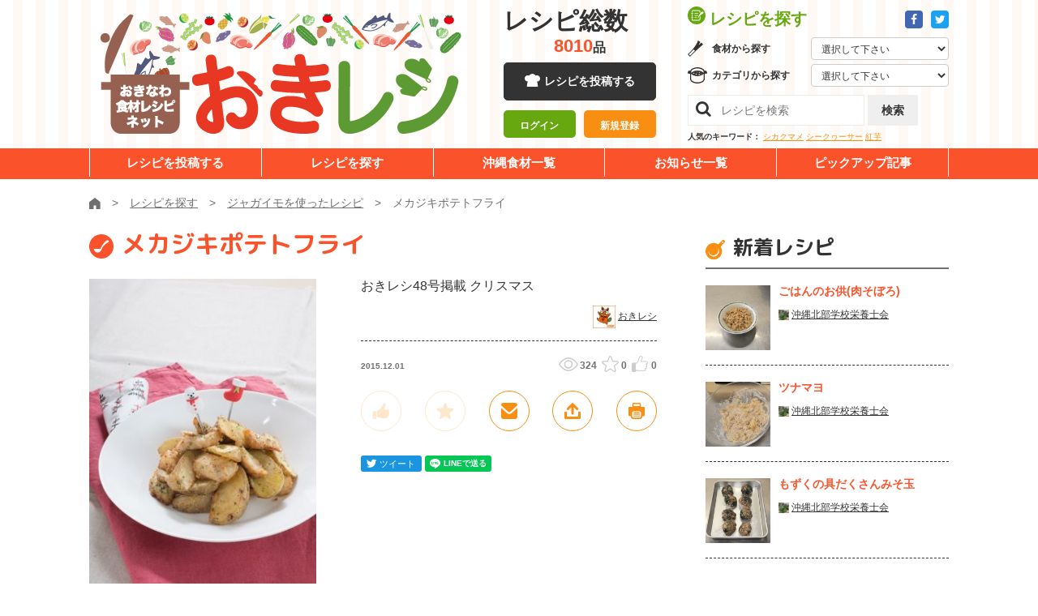

--- FILE ---
content_type: text/html; charset=UTF-8
request_url: https://www.okireci.net/recipe/8486/
body_size: 9816
content:
<!DOCTYPE html><html lang="ja">
  <head>
      <!-- Google Tag Manager -->
  <script>(function(w,d,s,l,i){w[l]=w[l]||[];w[l].push({'gtm.start':
  new Date().getTime(),event:'gtm.js'});var f=d.getElementsByTagName(s)[0],
  j=d.createElement(s),dl=l!='dataLayer'?'&l='+l:'';j.async=true;j.src=
  'https://www.googletagmanager.com/gtm.js?id='+i+dl;f.parentNode.insertBefore(j,f);
  })(window,document,'script','dataLayer','GTM-P964X76');</script>
  <!-- End Google Tag Manager -->
	<meta charset="UTF-8">
	<meta http-equiv="X-UA-Compatible" content="IE=edge">
	<meta name="viewport" content="width=device-width">
    <meta name="robots" content="noarchive" />
    <title>メカジキポテトフライ - 沖縄料理レシピなら おきレシ</title>        <meta name="description" content="おきレシ48号掲載 クリスマス / ジャガイモを使ったレシピ" />
        <meta name="keywords" content="メカジキ,ジャガイモ,めんつゆ,A 塩,A ガーリックパウダー,A パセリ,揚げ油,レシピ,沖縄" >
<meta name="twitter:card" content="summary" >
<meta name="twitter:title" content="メカジキポテトフライ" >
<meta name="twitter:description" content="おきレシ48号掲載 クリスマス / ジャガイモを使ったレシピ" >
<meta name="twitter:url" content="https://www.okireci.net/recipe/8486/" >
<meta name="twitter:image" content="https://www.okireci.net/uploads/recipes/0008486/main.jpg" >
<meta name="twitter:site" content="@okireci" >    <meta property="og:type" content="food" />
    <meta property="og:site_name" content="沖縄料理レシピなら おきレシ" />
    <meta property="fb:page_id" content="182425741792185" />
    <meta property="og:image" content="https://www.okireci.net/uploads/recipes/0008486/main.jpg" />
<meta property="og:description" content="おきレシ48号掲載 クリスマス / ジャガイモを使ったレシピ" />
    <link rel="alternate" type="application/rss+xml" title="RSS" href="/recipe/rss/" />
    <!--[if lt IE 9]><script src="/js/html5shiv.js"></script><![endif]-->
    <link rel="shortcut icon" href="/favicon.ico" />
    <link href="/css/recipe.css" media="all" rel="stylesheet" type="text/css" >    
	<link href="https://fonts.googleapis.com/css?family=M+PLUS+Rounded+1c:400,700,800&display=swap" rel="stylesheet">
	<link rel="stylesheet" href="/common/css/common.css">
	<link rel="stylesheet" href="/common/fa/css/font-awesome.min.css">

    <script src="//cdn.optimizely.com/js/2436040213.js"></script>

    <script type="text/javascript" src="/js/site.js"></script>

        <!-- in header -->
  </head>
  <body class="">
    <!-- Google Tag Manager (noscript) -->
    <noscript><iframe src="https://www.googletagmanager.com/ns.html?id=GTM-P964X76"
    height="0" width="0" style="display:none;visibility:hidden"></iframe></noscript>
    <!-- End Google Tag Manager (noscript) -->
	    <div class="l-drawer js-drawer">
	<button class="l-drawer__btn js-drawer__btn">
		<span class="l-drawer__btn__bar -b1"></span>
		<span class="l-drawer__btn__bar -b2"></span>
		<span class="l-drawer__btn__bar -b3"></span>
		<strong class="l-drawer__btn__label">メニュー</strong>
	</button>
	<div class="l-drawer__board">
		<nav class="l-drawer__head">
			<div class="l-drawer__head__sns">
				<a href="https://www.facebook.com/okireci" target="_blank" class="a-btn -icon -fb"><i class="fa fa-facebook" aria-label="Facebook"></i></a>
				<a href="https://twitter.com/okireci" target="_blank" class="a-btn -icon -twitter"><i class="fa fa-twitter" aria-label="Twitter"></i></a>
			</div>
			<div class="l-drawer__head__login is-hidden js-user-inactive">
				<div><a href="/mypage/login/#login" class="a-btn -block -size-10 -orange-white-white">ログイン</a></div>
				<div><a href="/mypage/login/#regist" class="a-btn -block -size-10 -white-orange">新規登録</a></div>
			</div>
			<div class="l-drawer__head__user is-hidden js-user-active">				
				<a href="/mypage/" class="l-drawer__head__user__mypage"><strong class="js-user-name"></strong></a>さん
                <a href="/mypage/logout/" class="l-drawer__head__user__logout">ログアウト</a>
			</div>
		</nav>
		<nav class="l-drawer__middle">
			<h2 class="l-drawer__middle__title">レシピを探す</h2>
			<div class="l-drawer__selectbox -gredient">
				<h3>食材から探す</h3>
							<form action="/search/" method="get">
				<select class="l-drawer__selectbox__select js-quicksearch" name="q">
					<option class="">選択して下さい</option>
					<option>ウンチェー</option>
					<option>モロヘイヤ</option>
					<option>サクナ</option>
					<option>レタス</option>
					<option>イーチョーバー</option>
					<option>オオタニワタリ</option>
					<option>クワンソウ</option>
					<option>カラシナ（シマナー）</option>
					<option>チシャナバー</option>
					<option>ニガナ</option>
					<option>ノビル</option>
					<option>ハンダマ</option>
					<option>フーチバー</option>
					<option>ンスナバー</option>
					<option>八重山カズラ</option>
					<option>葉ニンニク</option>
					<option>ミント</option>
					<option>バジル</option>
					<option>セージ</option>
					<option>タイム</option>
					<option>レモングラス</option>
					<option>タラゴン</option>
					<option>ローズマリー</option>
					<option>かぼちゃ</option>
					<option>ゴーヤー</option>
					<option>さやいんげん</option>
					<option>とうがん（シブイ）</option>
					<option>トマト</option>
					<option>ピーマン</option>
					<option>パパイヤ（野菜）</option>
					<option>ヘチマ（ナーべーラー）</option>
					<option>モーウイ</option>
					<option>島カボチャ</option>
					<option>にんじん</option>
					<option>島人参</option>
					<option>島ダイコン</option>
					<option>島らっきょう</option>
					<option>とうもろこし</option>
					<option>オクラ</option>
					<option>さといも（チンヌク）</option>
					<option>じゃがいも</option>
					<option>紅いも</option>
					<option>ヤマン（山いも）</option>
					<option>田芋（ターンム）</option>
					<option>すいか</option>
					<option>牛肉</option>
					<option>豚肉</option>
					<option>ミミガー</option>
					<option>クルマエビ</option>
					<option>グルクン</option>
					<option>アーサ</option>
					<option>もずく（スヌイ）</option>
					<option>海ぶどう</option>
					<option>マグロ</option>
					<option>シークヮーサー</option>
					<option>パインアップル</option>
					<option>パッションフルーツ</option>
					<option>パパイヤ（果物）</option>
					<option>マンゴー</option>
					<option>アセロラ</option>
					<option>アテモヤ</option>
					<option>スターフルーツ</option>
					<option>タンカン</option>
					<option>ドラゴンフルーツ</option>
					<option>びわ</option>
					<option>天草</option>
					<option>青切みかん</option>
					<option>島バナナ</option>
					<option>黒糖</option>
				</select>
            </form>
			</div>
			<div class="l-drawer__selectbox -category">
				<h3>カテゴリから探す</h3>
							<form action="/search/" method="get">
				<select class="l-drawer__selectbox__select js-quicksearch" name="cid">
					<option value="">選択して下さい</option>
					<option value="1">野菜のおかず</option>
					<option value="2">肉のおかず</option>
					<option value="3">魚介のおかず</option>
					<option value="12">チャンプルー</option>
					<option value="4">ごはんもの・カレー</option>
					<option value="5">パスタ・グラタン</option>
					<option value="6">そば・うどん他</option>
					<option value="7">サラダ・しりしりー</option>
					<option value="8">スープ・汁物</option>
					<option value="9">海藻・乾物</option>
					<option value="10">お弁当</option>
					<option value="11">お菓子・デザート</option>
					<option value="13">パン・サンドイッチ</option>
					<option value="14">ドリンク・カクテル</option>
					<option value="15">沖縄料理</option>
				</select>
            </form>
			</div>
			<div class="l-drawer__searchbox">
				<form action="/search/" method="get">
					<input class="l-drawer__searchbox__search" type="search" placeholder="レシピを検索" name="q">
					<button type="submit" class="l-drawer__searchbox__btn a-btn -gray -size-8">検索</button>
				</form>
			</div>
		</nav>
		<a href="/submit/" class="a-btn -black -block -size-12">レシピを投稿する</a>
		<nav class="l-drawer__menu">
			<ul>
				<li><a href="/search/">レシピを探す</a></li>
				<li><a href="/foods/">沖縄食材一覧</a></li>
				<li><a href="/news/">お知らせ一覧</a></li>
				<li><a href="/special/">ビックアップ記事</a></li>
			</ul>
		</nav>
	</div>
</div>
	    <div class="l-wrapper js-wrapper" id="top">
<!-- facebookボタン用ここから -->
<script>(function(d, s, id) {
  var js, fjs = d.getElementsByTagName(s)[0];
  if (d.getElementById(id)) return;
  js = d.createElement(s); js.id = id;
  js.src = "//connect.facebook.net/ja_JP/sdk.js#xfbml=1&version=v2.4&appId=419419162272194";
  fjs.parentNode.insertBefore(js, fjs);
}(document, 'script', 'facebook-jssdk'));</script>
<!-- facebookボタン用ここまで -->

    <div id="fb-root"></div>
<script>(function(d, s, id) {
  var js, fjs = d.getElementsByTagName(s)[0];
  if (d.getElementById(id)) return;
  js = d.createElement(s); js.id = id;
  js.src = "//connect.facebook.net/ja_JP/sdk.js#xfbml=1&version=v2.4&appId=1653860821524702";
  fjs.parentNode.insertBefore(js, fjs);
}(document, 'script', 'facebook-jssdk'));</script>
    <div class="container" id="overwrap">
      <div id="container-inner">

	<header class="l-header js-header">
	<div class="l-unit -bg-stripe">
		<div class="l-header__upper">
			<div class="l-unit__box -sp-pad l-header__upper__box">
				<div class="l-header__unit">
					<div class="l-header__logo"><a href="/"><img src="/common/images/layout/logo.png" alt="おきなわ食材レシピネット 「おきレシ」"></a></div>
					<div class="l-header__mid">
						<div class="l-header__num js-header-num">
							<dl>
								<dt>レシピ総数</dt><dd><strong class="js-total-recipes">-</strong>品</dd>
							</dl>
						</div>
						<a href="/submit/" class="a-btn -black -block -size-9 -icon-cock u-hidden-sp">レシピを投稿する</a>
						<div class="l-header__mid__login is-hidden js-user-inactive">
							<div><a href="/mypage/login/#login" class="a-btn -block -size-7-10 -green-white">ログイン</a></div>
							<div><a href="/mypage/login/#regist" class="a-btn -block -size-7-10 -mandarin-white">新規登録</a></div>
						</div>
						<div class="l-header__mid__user is-hidden js-user-active">
							ようこそ、<br>
                        <a href="/mypage/" class="l-header__mid__user__mypage"><strong class="js-user-name"></strong></a>さん
                        <a href="/mypage/logout/" class="l-header__mid__user__logout">ログアウト</a>
						</div>
					</div>
					<div class="l-header__console">
						<div class="l-header__console__head">
							<h2 class="l-header__console__title">レシピを探す</h2>
							<div class="l-header__console__sns">
								<a href="https://www.facebook.com/okireci" class="a-btn -icon -fb -size-1" target="_blank"><i class="fa fa-facebook" aria-label="Facebook"></i></a>
								<a href="https://twitter.com/okireci" class="a-btn -icon -twitter -size-1" target="_blank"><i class="fa fa-twitter" aria-label="Twitter"></i></a>
							</div>
						</div>
						<div class="l-header__selectbox -gredient">
							<h3>食材から探す</h3>
							<form action="/search/" method="get">
								<select class="l-header__selectbox__select js-quicksearch" name="q">
									<option value="">選択して下さい</option>
									<option>ウンチェー</option>
									<option>モロヘイヤ</option>
									<option>サクナ</option>
									<option>レタス</option>
									<option>イーチョーバー</option>
									<option>オオタニワタリ</option>
									<option>クワンソウ</option>
									<option>カラシナ（シマナー）</option>
									<option>チシャナバー</option>
									<option>ニガナ</option>
									<option>ノビル</option>
									<option>ハンダマ</option>
									<option>フーチバー</option>
									<option>ンスナバー</option>
									<option>八重山カズラ</option>
									<option>葉ニンニク</option>
									<option>ミント</option>
									<option>バジル</option>
									<option>セージ</option>
									<option>タイム</option>
									<option>レモングラス</option>
									<option>タラゴン</option>
									<option>ローズマリー</option>
									<option>かぼちゃ</option>
									<option>ゴーヤー</option>
									<option>さやいんげん</option>
									<option>とうがん（シブイ）</option>
									<option>トマト</option>
									<option>ピーマン</option>
									<option>パパイヤ（野菜）</option>
									<option>ヘチマ（ナーべーラー）</option>
									<option>モーウイ</option>
									<option>島カボチャ</option>
									<option>にんじん</option>
									<option>島人参</option>
									<option>島ダイコン</option>
									<option>島らっきょう</option>
									<option>とうもろこし</option>
									<option>オクラ</option>
									<option>さといも（チンヌク）</option>
									<option>じゃがいも</option>
									<option>紅いも</option>
									<option>ヤマン（山いも）</option>
									<option>田芋（ターンム）</option>
									<option>すいか</option>
									<option>牛肉</option>
									<option>豚肉</option>
									<option>ミミガー</option>
									<option>クルマエビ</option>
									<option>グルクン</option>
									<option>アーサ</option>
									<option>もずく（スヌイ）</option>
									<option>海ぶどう</option>
									<option>マグロ</option>
									<option>シークヮーサー</option>
									<option>パインアップル</option>
									<option>パッションフルーツ</option>
									<option>パパイヤ（果物）</option>
									<option>マンゴー</option>
									<option>アセロラ</option>
									<option>アテモヤ</option>
									<option>スターフルーツ</option>
									<option>タンカン</option>
									<option>ドラゴンフルーツ</option>
									<option>びわ</option>
									<option>天草</option>
									<option>青切みかん</option>
									<option>島バナナ</option>
									<option>黒糖</option>
								</select>
							</form>
						</div>
						<div class="l-header__selectbox -category">
							<h3>カテゴリから探す</h3>
							<form action="/search/" method="get">
								<select class="l-header__selectbox__select js-quicksearch" name="cid">
									<option value="">選択して下さい</option>
									<option value="1">野菜のおかず</option>
									<option value="2">肉のおかず</option>
									<option value="3">魚介のおかず</option>
									<option value="12">チャンプルー</option>
									<option value="4">ごはんもの・カレー</option>
									<option value="5">パスタ・グラタン</option>
									<option value="6">そば・うどん他</option>
									<option value="7">サラダ・しりしりー</option>
									<option value="8">スープ・汁物</option>
									<option value="9">海藻・乾物</option>
									<option value="10">お弁当</option>
									<option value="11">お菓子・デザート</option>
									<option value="13">パン・サンドイッチ</option>
									<option value="14">ドリンク・カクテル</option>
									<option value="15">沖縄料理</option>
								</select>
							</form>
						</div>
						<div class="l-header__searchbox">
							<form action="/search/" method="get">
								<input class="l-header__searchbox__search" name="q" type="search" placeholder="レシピを検索">
								<button type="submit" class="l-header__searchbox__btn a-btn -gray -size-8">検索</button>
							</form>
						</div>
						<dl class="l-header__keywords">
							<dt>人気のキーワード：</dt>
							<dd>
								<a href="/search/?q=%E3%82%B7%E3%82%AB%E3%82%AF%E3%83%9E%E3%83%A1">シカクマメ</a>
								<a href="/search/?q=%E3%82%B7%E3%83%BC%E3%82%AF%E3%83%AE%E3%83%BC%E3%82%B5%E3%83%BC">シークヮーサー</a>
								<a href="/search/?q=%E7%B4%85%E8%8A%8B">紅芋</a>
							</dd>
						</dl>
					</div>
				</div>
			</div>
		</div>
		<nav class="l-header__nav">
			<div class="l-unit__box l-header__nav__box">
				<ul>
					<li><a href="/submit/">レシピを投稿する</a></li>
					<li><a href="/search/">レシピを探す</a></li>
					<li><a href="https://kuwachii-okinawa.com/agri-db/" target="_blank" rel="noopener noreferrer">沖縄食材一覧</a></li>
					<li><a href="/news/">お知らせ一覧</a></li>
					<li><a href="/special/">ピックアップ記事</a></li>
				</ul>
			</div>
		</nav>
	</div>
</header>



	    <div id="fb-root"></div>
<script type="text/javascript">
var recipe_id = 8486;

window.fbAsyncInit = function() {
    FB.init({
      appId:  '370091413058705',
      status: true,
      cookie: true,
      xfbml:  true
    });
};

(function(d){
    var js, id = 'facebook-jssdk', ref = d.getElementsByTagName('script')[0];
    if (d.getElementById(id)) {return;}
    js = d.createElement('script'); js.id = id; js.async = true;
    js.src = "//connect.facebook.net/ja_JP/all.js#xfbml=1&appId=370091413058705";
    ref.parentNode.insertBefore(js, ref);
}(document));
</script>

	<div class="l-unit">
		<div class="l-unit__box -sp-pad">
			<div class="m-breadcrumb">
				<ul itemscope="" itemtype="https://schema.org/BreadcrumbList">
					<li itemprop="itemListElement" itemscope="" itemtype="https://schema.org/ListItem"><a itemprop="item" href="/"><img itemprop="name" content="ホーム" src="/common/images/icons/home.svg" alt="ホーム"></a><meta itemprop="position" content="1"></li>
					<li itemprop="itemListElement" itemscope="" itemtype="https://schema.org/ListItem"><a itemprop="item" href="/search/"><span itemprop="name">レシピを探す</span></a><meta itemprop="position" content="2"></li>
										<li itemprop="itemListElement" itemscope="" itemtype="https://schema.org/ListItem">
														<a itemprop="item" href="/search/?q=%E3%82%B8%E3%83%A3%E3%82%AC%E3%82%A4%E3%83%A2" itemprop="url"><span itemprop="name">ジャガイモを使ったレシピ</span></a>
													<meta itemprop="position" content="3">
					</li>
									<li itemprop="itemListElement" itemscope="" itemtype="https://schema.org/ListItem" class="active"><span itemprop="name">メカジキポテトフライ</span><meta itemprop="position" content="4"></li>
				</ul>
			</div>
		</div>
	</div>
	<div class="l-unit">
		<div class="l-unit__box -has-2col -sp-pad">
			<div itemscope itemtype="http://data-vocabulary.org/Recipe" class="l-unit__main">
				
				<div class="m-recipebox -detail">
					<date class="m-recipebox__date u-hidden-pc">2015.12.01</date>
					<h1 itemprop="name" class="m-recipebox__title a-heading -type-01 -orange -icon-otama -left -small">メカジキポテトフライ					</h1>
					 
											 
    
										
					<div class="m-recipebox__main">
						
						
						
						<div class="m-recipebox__thumb"><img src="/uploads/recipes/0008486/main.jpg" width="300" height="450" alt="メカジキポテトフライ" itemprop="photo" /></div>
						<div class="m-recipebox__cont">
							<p class="m-recipebox__desc" itemprop="summary">おきレシ48号掲載 クリスマス</p>
							<div class="m-recipebox__user">
								<img src="/uploads/users/0000001/icon28x28.jpg" class="m-recipebox__user__icon">
								<a href="/mypage/index/id/1" class="m-card__user__link" itemprop="author" content="おきレシ">おきレシ</a>
							</div>
							
							<div class="m-recipebox__metabox">
								<date class="m-recipebox__date u-hidden-sp">2015.12.01</date>
								<div class="m-recipebox__meta">
									<div class="m-scores -type-02">
										<div class="m-scores__score -view">324</div>
										<div class="m-scores__score -star js-recipe-fav-count">0</div>
										<div class="m-scores__score -like js-recipe-joto-count">0</div>
									</div>
								</div>
							</div>
							
	
							
							<div class="m-recipebox__menu">
								<button class="m-recipebox__item js-recipe-joto js-tooltip " id="btn-joto" rel="tooltip" data-title="じょーとー！" data-toggle="button" disabled="disabled"><img src="/common/images/icons/recipe_good.svg" alt=""></button>
								<button class="m-recipebox__item js-recipe-fav js-tooltip " id="btn-favorite" rel="tooltip" data-title="お気に入り" data-toggle="button" disabled="disabled"><img src="/common/images/icons/recipe_star.svg" alt=""></button>
								<a class="m-recipebox__item js-modal-open js-tooltip" href="#form-mail" data-title="このレシピをメールで送る"><img src="/common/images/icons/recipe_mail.svg" alt=""></a>
								<a class="m-recipebox__item js-modal-open js-tooltip" href="#embed" data-title="共有する"><img src="/common/images/icons/recipe_share.svg" alt="共有する"></a>
								<button class="m-recipebox__item js-recipe-print js-tooltip" data-title="印刷する"><img src="/common/images/icons/recipe_print.svg" alt="印刷する"></button>
							</div>
							<div class="m-recipebox__sns">
								<div class="m-recipebox__sns__item">
									<iframe id="twitter-widget-0" scrolling="no" frameborder="0" allowtransparency="true" class="twitter-share-button twitter-share-button-rendered twitter-tweet-button" style="position: static; visibility: visible; width: 75px; height: 20px;" title="Twitter Tweet Button" src="https://platform.twitter.com/widgets/tweet_button.097c1f5038f9e8a0d62a39a892838d66.ja.html#dnt=false&amp;id=twitter-widget-0&amp;lang=ja&amp;original_referer="></iframe>
									<script async="" src="https://platform.twitter.com/widgets.js" charset="utf-8"></script>
								</div>
								<div class="m-recipebox__sns__item">
									<div class="fb-like fb_iframe_widget" data-width="" data-layout="button_count" data-action="like" data-size="small" data-show-faces="true" data-share="true" fb-xfbml-state="rendered" fb-iframe-plugin-query="action=like&amp;app_id=370091413058705&amp;container_width=0&amp;href=https%3A%2F%2Fdevelopers.facebook.com%2Fdocs%2Fplugins%2F&amp;layout=button_count&amp;locale=ja_JP&amp;sdk=joey&amp;share=true&amp;show_faces=true&amp;size=small"><span style="vertical-align: bottom; width: 153px; height: 20px;"><iframe name="f2b6e4aa0861f68" width="1000px" height="1000px" title="fb:like Facebook Social Plugin" frameborder="0" allowtransparency="true" allowfullscreen="true" scrolling="no" allow="encrypted-media" src="https://www.facebook.com/v4.0/plugins/like.php?action=like&amp;app_id=370091413058705&amp;channel=https%3A%2F%2Fstaticxx.facebook.com%2Fconnect%2Fxd_arbiter.php%3Fversion%3D44%23cb%3Df7f4f7636c5fd4%26domain%3Dlocalhost%26origin%3Dhttp%253A%252F%252Flocalhost%253A3000%252Ff6f49e7609a90c%26relation%3Dparent.parent&amp;container_width=0&amp;href=https%3A%2F%2Fdevelopers.facebook.com%2Fdocs%2Fplugins%2F&amp;layout=button_count&amp;locale=ja_JP&amp;sdk=joey&amp;share=true&amp;show_faces=true&amp;size=small" style="border: none; visibility: visible; width: 153px; height: 20px;" class=""></iframe></span></div>
								</div>
								<div class="m-recipebox__sns__item">
									<!---<iframe data-lang="ja" data-type="share-a" data-ver="3" data-url="https://social-plugins.line.me/ja/how_to_install#lineitbutton" data-color="default" data-size="small" data-count="false" data-line-it-id="0" scrolling="no" frameborder="0" allowtransparency="true" style="width: 83px; height: 20px; visibility: visible; position: static !important; opacity: 1 !important;" class="line-it-button" src="https://social-plugins.line.me/widget/share?url=https%3A%2F%2Fsocial-plugins.line.me%2Fja%2Fhow_to_install%23lineitbutton&amp;buttonType=share-a&amp;size=small&amp;count=false&amp;color=default&amp;lang=ja&amp;type=share&amp;ver=3&amp;id=0&amp;origin=" title="Share this page on LINE."></iframe>
									<script src="https://d.line-scdn.net/r/web/social-plugin/js/thirdparty/loader.min.js" async="async" defer="defer"></script>--->
									<script language="JavaScript">
									  function line_button_tag(){
									    var tag= "<div class='line-it-button' data-lang='ja' data-type='share-a' data-ver='2' data-url='{0}' style='display: none;'></div>";
									    tag = tag.replace(/\{0\}/g, location.href);
									    return tag;
									  }
									</script>
									<script language="JavaScript">document.write(line_button_tag());</script>
									<script src="https://d.line-scdn.net/r/web/social-plugin/js/thirdparty/loader.min.js" async="async" defer="defer"></script>
								</div>
							</div>
						</div>
					</div>
				</div>
				
				<div class="o-recipe-detail">
					<div class="o-recipe-detail__main">
						<div class="o-recipe-detail__ingredients">
							<div class="m-recipe-info">
								<table class="m-recipe-info__table">
									<tr><th>調理時間：</th><td>	      	      <time itemprop="cookTime" datetime="PT25M">25分</time>
	      	      </td></tr>
									<tr><th>カロリー：</th><td> 	      &mdash; Kcal
	      </td></tr>
								</table>
							</div>
						
			
<h2 class="a-heading -type-02 u-mt30">材料
		<span class="a-heading__small">（<span itemprop="yield">２人分</span>）</span>
	      </h2>
						
							<table class="m-ingredients">
	  	  	  <tr itemprop="ingredient" itemscope itemtype="http://data-vocabulary.org/RecipeIngredient">
	    <th class="ing-name" itemprop="name">
	                    メカジキ（切り身）	    </th>
	    <td class="ing-amount" itemprop="amount">２切れ</td>
	  </tr>
	  	  	  	  <tr itemprop="ingredient" itemscope itemtype="http://data-vocabulary.org/RecipeIngredient">
	    <th class="ing-name" itemprop="name">
	                    ジャガイモ	    </th>
	    <td class="ing-amount" itemprop="amount">中２こ</td>
	  </tr>
	  	  	  	  <tr itemprop="ingredient" itemscope itemtype="http://data-vocabulary.org/RecipeIngredient">
	    <th class="ing-name" itemprop="name">
	                    薄力粉	    </th>
	    <td class="ing-amount" itemprop="amount">メカジキ用･･･大さじ1、ジャガイモ用･･･大さじ2</td>
	  </tr>
	  	  	  	  <tr itemprop="ingredient" itemscope itemtype="http://data-vocabulary.org/RecipeIngredient">
	    <th class="ing-name" itemprop="name">
	                    めんつゆ（2倍濃縮）	    </th>
	    <td class="ing-amount" itemprop="amount">大さじ１</td>
	  </tr>
	  	  	  	  <tr itemprop="ingredient" itemscope itemtype="http://data-vocabulary.org/RecipeIngredient">
	    <th class="ing-name" itemprop="name">
	                    A 塩	    </th>
	    <td class="ing-amount" itemprop="amount">適量</td>
	  </tr>
	  	  	  	  <tr itemprop="ingredient" itemscope itemtype="http://data-vocabulary.org/RecipeIngredient">
	    <th class="ing-name" itemprop="name">
	                    A ガーリックパウダー	    </th>
	    <td class="ing-amount" itemprop="amount">適量</td>
	  </tr>
	  	  	  	  <tr itemprop="ingredient" itemscope itemtype="http://data-vocabulary.org/RecipeIngredient">
	    <th class="ing-name" itemprop="name">
	                    A パセリ	    </th>
	    <td class="ing-amount" itemprop="amount">適量</td>
	  </tr>
	  	  	  	  <tr itemprop="ingredient" itemscope itemtype="http://data-vocabulary.org/RecipeIngredient">
	    <th class="ing-name" itemprop="name">
	                    揚げ油	    </th>
	    <td class="ing-amount" itemprop="amount">適量</td>
	  </tr>
	  	  							</table>
						
							<!-- <h3 class="a-heading -type-04 u-mt30">野菜類</h3> -->
						</div>
						<div class="o-recipe-detail__instructions">
						
							<h2 class="a-heading -type-02">作り方</h2>
						
							<div class="m-instructions">
      								<div class="m-instructions__item">
																			<div class="m-instructions__desc"> メカジキは食べやすい大きさに切り、めんつゆに10分漬けたら薄力粉をまぶす。
ジャガイモは皮つきのままくし切りにし、レンジ600Ｗで2分加熱後薄力粉をからめておく。
パセリはみじん切り。</div>
								</div>
      								<div class="m-instructions__item">
																			<div class="m-instructions__desc"> 170℃の油でジャガイモを揚げる。続いてメカジキを揚げる。</div>
								</div>
      								<div class="m-instructions__item">
																			<div class="m-instructions__desc"> ボウルに揚げたジャガイモ、メカジキを入れ、Ａをふり混ぜる。</div>
								</div>
      							</div>
						</div>
					</div>
					
    
  
					<div class="o-recipe-detail__comment-box">
						<div class="o-recipe-detail__report">
							<div class="m-comment-input -report" enctype="multipart/form-data" action="/recipe/report-edit/" method="post">
								<h2 class="m-comment-input__heading a-heading -icon-report -green -type-07">まーさんレポート</h2>
								  
  
	  	  <p class="u-center">
	    <a href="/mypage/login/" class="a-btn -green-white -block -size-8a u-mt15">レポートするにはログインが必要です</a>
	  </p>
	  							</div>
						</div>
						
						
						
						
						<div class="o-recipe-detail__comment">
							<div class="m-comment-input">
								<h2 class="m-comment-input__heading a-heading -icon-comment-green -green -type-07">コメント</h2>
								
								
																
							</div>
					
	  	  <p class="u-center">
	    <a href="/mypage/login/" class="a-btn -green-white -block -size-8a u-mt15">コメントするにはログインが必要です</a>
	  </p>
	  						</div>
					</div>
					<div class="o-recipe-detail__database u-mt40">
						<h2 class="a-heading -type-02 -has-logo"><img src="/common/images/logo_kuwachii.png" alt="くゎっちーおきなわ！沖縄食材情報サイト" class="a-heading__logo">食材データベース<span class="a-heading__small">（外部リンク）</span></h2>
						<div class="o-recipe-detail__database__links js-foods">
							  <div class="o-recipe-detail__database__item">
        <a href="https://kuwachii-okinawa.com/agricultural/7680/" target="_blank" class="a-food-label">ジャガイモ</a>
  </div>
  						</div>
					</div>
					<div class="o-recipe-detail__others">
						<h2 class="a-heading -type-02">同じ食材のレシピ</h2>
						
					    


<div class="m-card -type-03">
	<div class="m-card__flex">
		<a href="/recipe/9560/" class="m-card__thumb"><picture class="m-card__bgthumb" style="background-image:url(/uploads/recipes/0009560/main.jpg);" alt="三枚肉を手羽先で代用。おもてなし料理に"></picture></a>
		<div class="m-card__text">
			<date class="m-card__date">2017.02.19</date>
			<a href="/recipe/9560/" class="m-card__title">手羽先de大煮</a>
			<p class="m-card__desc u-hidden-sp">三枚肉を手羽先で代用。おもてなし料理に</p>
		</div>
	</div>
</div>






<div class="m-card -type-03">
	<div class="m-card__flex">
		<a href="/recipe/2562/" class="m-card__thumb"><picture class="m-card__bgthumb" style="background-image:url(/uploads/recipes/0002562/main.jpg);" alt="この時期に多いソーメンを使って☆"></picture></a>
		<div class="m-card__text">
			<date class="m-card__date">2011.09.11</date>
			<a href="/recipe/2562/" class="m-card__title">ナーベーラーとオクラのそーみん汁</a>
			<p class="m-card__desc u-hidden-sp">この時期に多いソーメンを使って☆</p>
		</div>
	</div>
</div>






<div class="m-card -type-03">
	<div class="m-card__flex">
		<a href="/recipe/9981/" class="m-card__thumb"><picture class="m-card__bgthumb" style="background-image:url(/uploads/recipes/0009981/main.jpg);" alt="混ぜたら冷やすだけ！簡単にトロトロプルプル♪#おきレシコンテスト"></picture></a>
		<div class="m-card__text">
			<date class="m-card__date">2020.10.08</date>
			<a href="/recipe/9981/" class="m-card__title">簡単！シークヮーサーのブランマンジェ</a>
			<p class="m-card__desc u-hidden-sp">混ぜたら冷やすだけ！簡単にトロトロプルプル♪#おきレシコンテスト</p>
		</div>
	</div>
</div>






<div class="m-card -type-03">
	<div class="m-card__flex">
		<a href="/recipe/461/" class="m-card__thumb"><picture class="m-card__bgthumb" style="background-image:url(/uploads/recipes/0000461/main.jpg);" alt=""></picture></a>
		<div class="m-card__text">
			<date class="m-card__date">2011.02.23</date>
			<a href="/recipe/461/" class="m-card__title">パッションフルーツゼリー</a>
			<p class="m-card__desc u-hidden-sp"></p>
		</div>
	</div>
</div>



						
						
					</div>
				</div>
				
				
				
				
			
			</div>
			<div class="l-unit__side">
			<aside id="sidebar" class="js-sidebar"></aside>
			</div>
		</div>
	</div>

      


<!-- メールで送るフォーム -->
<div id="form-mail" class="l-modal js-modal">
	<div class="l-modal__positioner">
		<button class="l-modal__close js-modal-closer" title="閉じる" aria-label="閉じる"><span class="l-modal__close__bar"></span><span class="l-modal__close__bar"></span></button>
		<div class="l-modal__main js-modal-main">
		</div>
	</div>
</div>

<!-- 埋め込みコード表示用フォーム -->
<div id="embed" class="l-modal js-modal">
	<div class="l-modal__positioner">
		<button class="l-modal__close js-modal-closer" title="閉じる" aria-label="閉じる"><span class="l-modal__close__bar"></span><span class="l-modal__close__bar"></span></button>
		<div class="l-modal__main js-modal-main">
		
		</div>
	</div>
</div>


	<div class="l-unit">
	<footer class="l-footer">		
		<div class="l-footer__upper">
			<div class="l-unit__box u-pos-rel">
				<a href="#top" class="l-footer__top">TOP</a>
				<div class="l-footer__menu">
					<nav class="l-footer__nav">
						<ul>
							<li><a href="/help/">ヘルプ</a></li>
							<li><a href="/privacy/">個人情報の取り扱いについて</a></li>
							<li><a href="/agreement/">ご利用規約</a></li>
							<!-- <li><a href="/contact/">お問い合わせ</a></li> -->
							<li><a href="/introduction/">おきレシとは？</a></li>
							<li><a href="/administration/">チームおきレシについて</a></li>
						</ul>
					</nav>
				</div>
			</div>
		</div>
		<div class="l-footer__lower">		
			<div class="l-unit__box l-footer__lower__box">
				<div class="l-footer__desc">沖縄県農林水産部県産食材<br class="u-hidden-pc">活用促進のためのレシピ普及事業</div>
				<div class="l-footer__copyright">Copyright &copy; 2011–2 Okireci.All Rights Reserved.</div>
			</div>
		</div>
	</footer>
</div>




<script type="text/javascript">
  (function () {
    var tagjs = document.createElement("script");
    var s = document.getElementsByTagName("script")[0];
    tagjs.async = true;
    tagjs.src = "//s.yjtag.jp/tag.js#site=6qe1Pyk";
    s.parentNode.insertBefore(tagjs, s);
  }());
</script>
<noscript>
  <iframe src="//b.yjtag.jp/iframe?c=6qe1Pyk" width="1" height="1" frameborder="0" scrolling="no" marginheight="0" marginwidth="0"></iframe>
</noscript>

    <!-- Piwik -->
   <!-- <script type="text/javascript">
      var _paq = _paq || [];
      _paq.push(['trackPageView']);
      _paq.push(['enableLinkTracking']);
      (function() {
        var u="//piwik.okireci.net/";
        _paq.push(['setTrackerUrl', u+'piwik.php']);
        _paq.push(['setSiteId', 1]);
        var d=document, g=d.createElement('script'), s=d.getElementsByTagName('script')[0];
        g.type='text/javascript'; g.async=true; g.defer=true; g.src=u+'piwik.js'; s.parentNode.insertBefore(g,s);
      })();
    </script>
    <noscript><p><img src="//piwik.okireci.net/piwik.php?idsite=1" style="border:0;" alt="" /></p></noscript> -->
    <!-- End Piwik Code -->  


    </div>
<script src="/common/js/common.min.js"></script>
  </body>
</html>


--- FILE ---
content_type: image/svg+xml
request_url: https://www.okireci.net/common/images/icons/recipe_share.svg
body_size: 403
content:
<svg id="グループ_637" data-name="グループ 637" xmlns="http://www.w3.org/2000/svg" width="27.607" height="27.642" viewBox="0 0 27.607 27.642">
  <path id="パス_139" data-name="パス 139" d="M115.612,11.77a2.111,2.111,0,0,0,2.977,0l4.139-4.139v10.43a2.111,2.111,0,0,0,2.105,2.105h0a2.111,2.111,0,0,0,2.105-2.105V7.631l4.139,4.139a2.111,2.111,0,0,0,2.977,0h0a2.111,2.111,0,0,0,0-2.977l-6.917-6.917c-.018-.021-.037-.042-.057-.062L125.568.3A1.045,1.045,0,0,0,124.1.3l-1.513,1.513c-.02.02-.039.041-.057.062l-6.917,6.917a2.111,2.111,0,0,0,0,2.977Z" transform="translate(-111.029 0)" fill="#f88e12"/>
  <path id="パス_140" data-name="パス 140" d="M25.583,363h-.162a2.03,2.03,0,0,0-2.024,2.024v5.68a.989.989,0,0,1-.989.989H5.2a.989.989,0,0,1-.989-.989v-5.68A2.03,2.03,0,0,0,2.186,363H2.024A2.03,2.03,0,0,0,0,365.024v8.82a2.03,2.03,0,0,0,2.024,2.024H2.2a1.111,1.111,0,0,1,.192.019,1.03,1.03,0,0,0,.178.016H25.036a1.03,1.03,0,0,0,.178-.016,1.111,1.111,0,0,1,.192-.019h.176a2.03,2.03,0,0,0,2.024-2.024v-8.82A2.03,2.03,0,0,0,25.583,363Z" transform="translate(0 -348.261)" fill="#f88e12"/>
</svg>


--- FILE ---
content_type: image/svg+xml
request_url: https://www.okireci.net/common/images/icons/report_green.svg
body_size: 831
content:
<svg xmlns="http://www.w3.org/2000/svg" width="37.636" height="33.35" viewBox="0 0 37.636 33.35">
  <g id="グループ_1002" data-name="グループ 1002" transform="translate(-38.798 -5447.823)">
    <g id="紙とペンのアイコン素材" transform="translate(38.798 5447.823)">
      <path id="パス_144" data-name="パス 144" d="M27.5,60H2.5V41.28h9.625V31.655H27.5V34.12l2.5-2.4V29.155H12.125L2.5,38.78,0,41.28V62.5H30V47.785l-2.5,2.6Z" transform="translate(0 -29.155)" fill="#67a710"/>
      <path id="パス_145" data-name="パス 145" d="M217.681,68.08l-3.773-3.773a.851.851,0,0,0-1.2,0L196.776,79.6a.851.851,0,0,0-.212.354l-1.927,6.33a.851.851,0,0,0,1.062,1.062l6.534-1.989,15.448-16.079A.851.851,0,0,0,217.681,68.08ZM198.229,85.027l-1.241-1.356.86-2.826L199.991,82l1.153,2.142Zm17.058-17.55L201.716,81.134l-.862-.862L214.512,66.7l.775.775Z" transform="translate(-180.294 -61.492)" fill="#67a710"/>
    </g>
  </g>
</svg>


--- FILE ---
content_type: image/svg+xml
request_url: https://www.okireci.net/common/images/icons/comment_green.svg
body_size: 595
content:
<svg xmlns="http://www.w3.org/2000/svg" width="43.59" height="33.172" viewBox="0 0 43.59 33.172">
  <g id="コメントアイコン7" transform="translate(0 -61.18)">
    <path id="パス_79" data-name="パス 79" d="M115.883,200.464a2.2,2.2,0,1,0,2.2,2.2A2.2,2.2,0,0,0,115.883,200.464Z" transform="translate(-103.893 -127.237)" fill="#67a710"/>
    <path id="パス_80" data-name="パス 80" d="M229.727,200.464a2.2,2.2,0,1,0,2.2,2.2A2.2,2.2,0,0,0,229.727,200.464Z" transform="translate(-207.933 -127.237)" fill="#67a710"/>
    <path id="パス_81" data-name="パス 81" d="M343.558,200.464a2.2,2.2,0,1,0,2.2,2.2A2.2,2.2,0,0,0,343.558,200.464Z" transform="translate(-311.959 -127.237)" fill="#67a710"/>
    <path id="パス_82" data-name="パス 82" d="M43.587,75.211a14.172,14.172,0,0,0-4.14-9.917,13.873,13.873,0,0,0-9.906-4.115h-15.5a14.045,14.045,0,1,0,0,28.09H26.807a.43.43,0,0,1,.365.158.587.587,0,0,1,.052.489,6.045,6.045,0,0,1-.687,1.341c-.31.511-.595.941-.657,1.033-.432.648-.581,1.2-.42,1.547a1.042,1.042,0,0,0,.9.483,5.548,5.548,0,0,0,.6.031c.11,0,.219,0,.313-.011a18.7,18.7,0,0,0,3.885-.71,17.4,17.4,0,0,0,8.159-5.161c2.8-3.228,4.28-7.7,4.274-12.946Zm-4.346,8.781a13.68,13.68,0,0,1-6.486,6.283,16.384,16.384,0,0,1-3.136,1.115l-.284.069.184-.4a4.643,4.643,0,0,0,.187-.439,3.454,3.454,0,0,0,.208-1.092,2.57,2.57,0,0,0-.237-1.075,2.811,2.811,0,0,0-1.3-1.306,4.687,4.687,0,0,0-2.137-.442H14.046a11.481,11.481,0,0,1,0-22.961h15.5a11.358,11.358,0,0,1,8.09,3.361,11.64,11.64,0,0,1,3.392,8.132v.287A18.808,18.808,0,0,1,39.241,83.992Z" transform="translate(0 0)" fill="#67a710"/>
  </g>
</svg>


--- FILE ---
content_type: image/svg+xml
request_url: https://www.okireci.net/common/images/icons/pan_orange.svg
body_size: 490
content:
<svg xmlns="http://www.w3.org/2000/svg" width="24" height="24.318" viewBox="0 0 24 24.318">
  <g id="プライパンのフリーアイコン" transform="translate(-3.348 -0.001)">
    <path id="パス_84" data-name="パス 84" d="M26.83.9,26.4.485a1.71,1.71,0,0,0-2.418.032L19,5.632a10.155,10.155,0,1,0,2.882,2.806l4.979-5.115A1.71,1.71,0,0,0,26.83.9ZM18.182,18.727A6.536,6.536,0,0,1,6.963,14.247,6.169,6.169,0,1,0,18.044,9.472l.013.013A6.535,6.535,0,0,1,18.182,18.727ZM25.019,3.632A.905.905,0,1,1,25,2.352.905.905,0,0,1,25.019,3.632Z" transform="translate(0)" fill="#f88e12"/>
  </g>
</svg>
